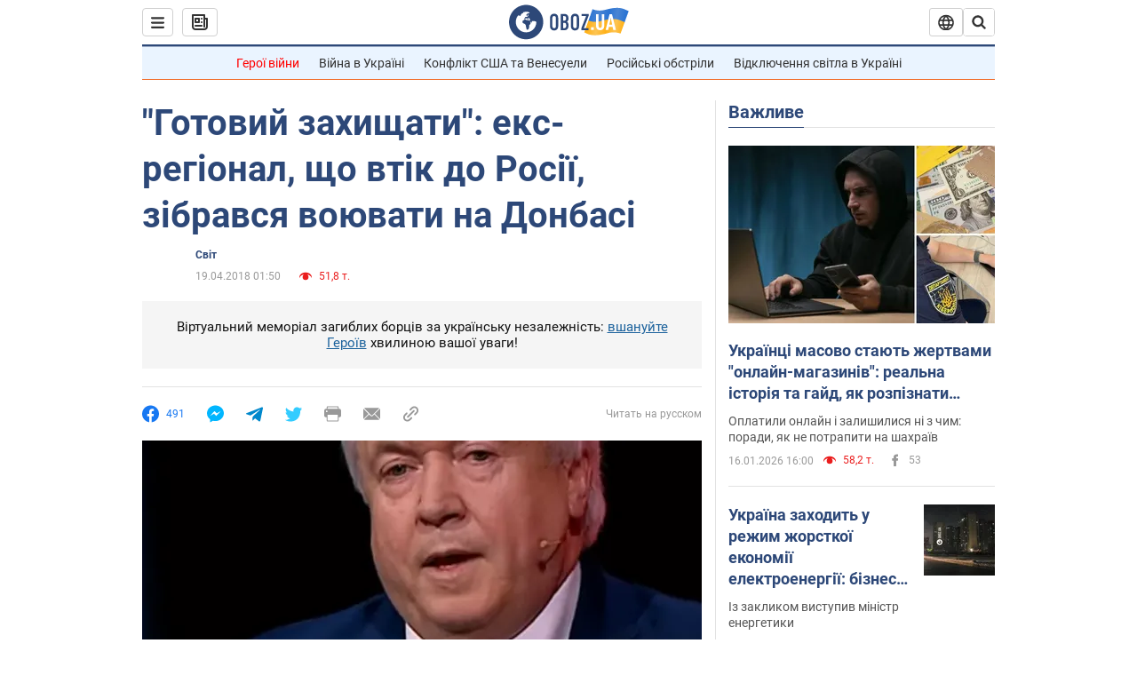

--- FILE ---
content_type: application/x-javascript; charset=utf-8
request_url: https://servicer.idealmedia.io/1418748/1?nocmp=1&sessionId=696b6db1-0c0a1&sessionPage=1&sessionNumberWeek=1&sessionNumber=1&scale_metric_1=64.00&scale_metric_2=256.00&scale_metric_3=100.00&cbuster=1768648112937534179014&pvid=163ba988-572e-4193-9e71-f674e9629905&implVersion=11&lct=1763555100&mp4=1&ap=1&consentStrLen=0&wlid=b8b13806-25be-4ed0-b228-2422c74876de&uniqId=10032&niet=4g&nisd=false&evt=%5B%7B%22event%22%3A1%2C%22methods%22%3A%5B1%2C2%5D%7D%2C%7B%22event%22%3A2%2C%22methods%22%3A%5B1%2C2%5D%7D%5D&pv=5&jsv=es6&dpr=1&hashCommit=cbd500eb&apt=2018-04-19T01%3A50%3A00&tfre=3310&w=0&h=1&tl=150&tlp=1&sz=0x1&szp=1&szl=1&cxurl=https%3A%2F%2Fnews.obozrevatel.com%2Fukr%2Fabroad%2Fgotovij-zahischati-eks-regional-scho-vtik-do-rosii-zibravsya-voyuvati-na-donbasi.htm&ref=&lu=https%3A%2F%2Fnews.obozrevatel.com%2Fukr%2Fabroad%2Fgotovij-zahischati-eks-regional-scho-vtik-do-rosii-zibravsya-voyuvati-na-donbasi.htm
body_size: 909
content:
var _mgq=_mgq||[];
_mgq.push(["IdealmediaLoadGoods1418748_10032",[
["tsn.ua","11957692","1","У Львові поліціянтка з ноги напала на жінку, яка прибирала сніг","Львівська міська рада та поліція з’ясовують обставини конфлікту між поліціянткою та двірничкою","0","","","","5bucnfNLe2LQHBX8DYIh-XvrRztKqnKGv6LzT9I4BPcwTJzDlndJxZG2sYQLxm7SJP9NESf5a0MfIieRFDqB_Kldt0JdlZKDYLbkLtP-Q-UDZLYAaJpTDOLQpyiTtJ0j",{"i":"https://s-img.idealmedia.io/n/11957692/45x45/79x0x630x630/aHR0cDovL2ltZ2hvc3RzLmNvbS90LzUwOTE1My9mZjZkN2NlMzJkNTI1YjE3Njg2NGZhYTc1MzE0NjdmOS5qcGVn.webp?v=1768648112-3Ic1DMONlBc9yVMtoe2pkWtN5cjpny5sZRhjqb7CqjU","l":"https://clck.idealmedia.io/pnews/11957692/i/1298901/pp/1/1?h=5bucnfNLe2LQHBX8DYIh-XvrRztKqnKGv6LzT9I4BPcwTJzDlndJxZG2sYQLxm7SJP9NESf5a0MfIieRFDqB_Kldt0JdlZKDYLbkLtP-Q-UDZLYAaJpTDOLQpyiTtJ0j&utm_campaign=obozrevatel.com&utm_source=obozrevatel.com&utm_medium=referral&rid=dc92e780-f394-11f0-a9eb-d404e6f98490&tt=Direct&att=3&afrd=296&iv=11&ct=1&gdprApplies=0&muid=q0hwYwqjcc83&st=-300&mp4=1&h2=RGCnD2pppFaSHdacZpvmnsy2GX6xlGXVu7txikoXAu9RGCPw-Jj4BtYdULfjGweqWZ1ZO-tw1p4XvU9aUf71HQ**","adc":[],"sdl":0,"dl":"","category":"События Украины","dbbr":0,"bbrt":0,"type":"e","media-type":"static","clicktrackers":[],"cta":"Читати далі","cdt":"","eventtrackers":[{"url":"https://servicer.idealmedia.io/evt?t=i","method":1,"event":1},{"url":"https://servicer.idealmedia.io/evt?t=j","method":2,"event":1},{"url":"https://servicer.idealmedia.io/evt?t=i\u0026r=1","method":1,"event":2},{"url":"https://servicer.idealmedia.io/evt?t=j\u0026r=1","method":2,"event":2}],"tri":"dc92f7ae-f394-11f0-a9eb-d404e6f98490","crid":"11957692"}],],
{"awc":{},"dt":"desktop","ts":"","tt":"Direct","isBot":1,"h2":"RGCnD2pppFaSHdacZpvmnsy2GX6xlGXVu7txikoXAu9RGCPw-Jj4BtYdULfjGweqWZ1ZO-tw1p4XvU9aUf71HQ**","ats":0,"rid":"dc92e780-f394-11f0-a9eb-d404e6f98490","pvid":"163ba988-572e-4193-9e71-f674e9629905","iv":11,"brid":32,"muidn":"q0hwYwqjcc83","dnt":2,"cv":2,"afrd":296,"consent":true,"adv_src_id":39175}]);
_mgqp();
